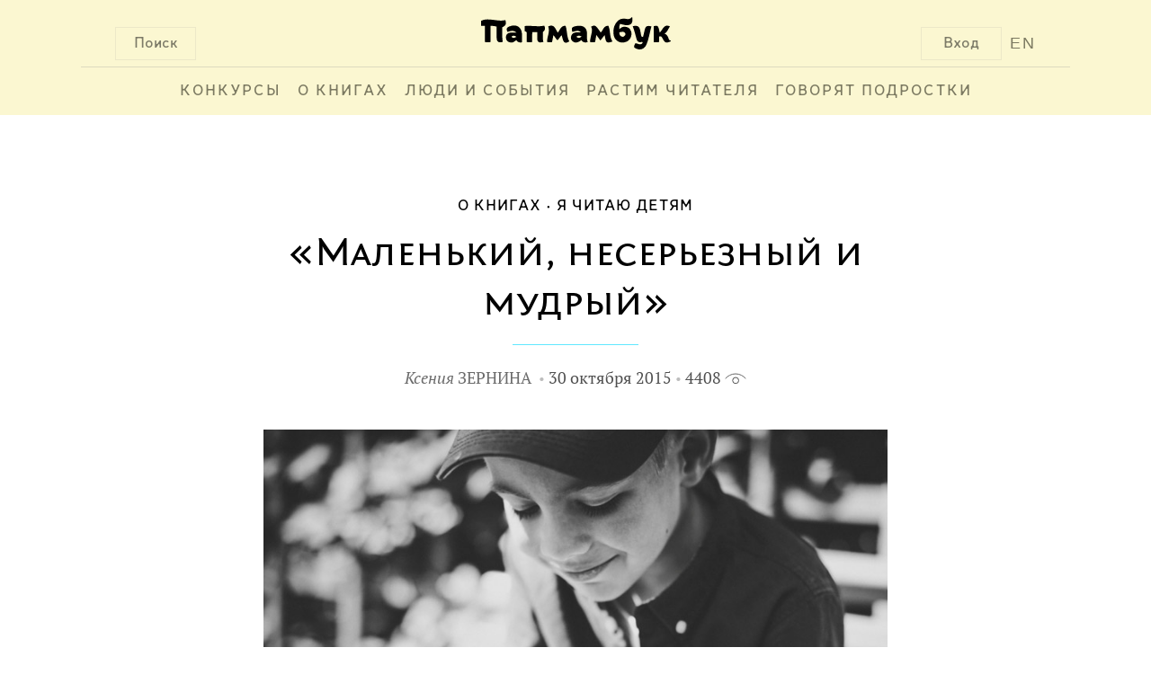

--- FILE ---
content_type: text/html; charset=UTF-8
request_url: http://www.papmambook.ru/articles/1810/
body_size: 9880
content:
<!DOCTYPE html>
<html lang="ru" xmlns:og="http://ogp.me/ns#">
<head>
    <meta charset="UTF-8">
    <meta name="viewport" content="width=device-width, initial-scale=1">
    <meta http-equiv="X-UA-Compatible" content="IE=edge,chrome=1"/>
    <meta name="csrf-param" content="_csrf">
    <meta name="csrf-token" content="xk7tni0MHuWQKHxOSmf0cBJ0xiAlG-f8cr-Jd-bB1oYu3ZasmRucFhJ_3EPWIlJSGUe4jc77LyWH6-lbZqkb1g==">
    <title>«Маленький, несерьезный и мудрый» | Папмамбук</title>
    <meta property="og:site_name" content="Папмамбук">
<meta property="og:url" content="http://www.papmambook.ru/articles/1810/">
<meta property="og:locale" content="ru">
<meta property="og:title" content="Папмамбук">
<meta property="og:type" content="article">
<meta property="og:description" content="Новая книга поэта и писателя Артура Гиваргизова, выпущенная издательством «Розовый жираф», называется «Морж, учитель и поэт». Главный герой книги – некий Михаил Михайлович, который в свои шестьдесят лет «вел себя как семилетний Миша. Не специально – так получалось». Мы читали первую повесть из этой книги с моим старшим сыном, первоклассником Федором, и вместе думали о том, что это значит – вести себя как семилетний.">
<meta property="og:image" content="/images/upl/pagephotos/pagephotos_1810_563346e66eac3ea8fa3d0557c509de52b5b78aeb0c0df.jpg">
<link href="/assets/d231958b/css/fotorama.css" rel="stylesheet">
<link href="/assets/d231958b/css/galerama.css" rel="stylesheet">
<link href="/assets/4cd372fa/css/voter.css" rel="stylesheet">
<link href="/assets/a5e4d27d/css/social.css" rel="stylesheet">
<link href="/css/site.css" rel="stylesheet">
<link href="/css/default.css" rel="stylesheet">
<link href="/css/libs.css" rel="stylesheet">
<link href="/assets/1a8bbc44/css/comment.css" rel="stylesheet">
<!--[if IE]>
<link href="/css/fix-ie.css" rel="stylesheet">
<![endif]-->
<!--[if IE 6]>
<link href="/css/fix-ie6.css" rel="stylesheet">
<![endif]-->
<!--[if IE 7]>
<link href="/css/fix-ie7.css" rel="stylesheet">
<![endif]-->
<!--[if IE 8]>
<link href="/css/fix-ie8.css" rel="stylesheet">
<![endif]-->
<link href="/css/bem/font-smooth-fix.css" rel="stylesheet">
<link href="/css/bem/common.css" rel="stylesheet">
<link href="/css/bem/fonts.css" rel="stylesheet">
<link href="/css/bem/papmambook.css" rel="stylesheet">
<link href="/css/bem/article.css" rel="stylesheet">
<link href="/css/bem/goods.css" rel="stylesheet">
<link href="/css/bem/section.css" rel="stylesheet">
<link href="/css/bem/catalog.css" rel="stylesheet">
<link href="/css/bem/book.css" rel="stylesheet">
<link href="/css/bem/section-content.css" rel="stylesheet">
<link href="/css/bem/tooltip-classic.css" rel="stylesheet">
<link href="/css/bem/tooltip-papmambook.css" rel="stylesheet">
<link href="/css/bem/form-elements.css" rel="stylesheet">
<link href="/css/contests/contest.css" rel="stylesheet">
<link href="/assets/5bddf804/css/menu.css" rel="stylesheet">
<link href="/assets/5bddf804/css/search.css" rel="stylesheet">
<link href="/assets/5bddf804/css/legacy/search.css" rel="stylesheet">
<link href="/assets/47597f1b/css/login_popup.css" rel="stylesheet">
<link href="/assets/4c3a2e18/css/subscribe.css" rel="stylesheet"></head>
<body>

    <div class="b-page-full">
        <div class="b-page-line">
            <div class="b-head">
                <div class="b-head-logo">
                    <div class="b-button b-control b-button__search b-button-m-left">Поиск</div>

                    <a class="en-version en-version-top" href="/sections/papmambook-in-english/">EN</a>

                                            <div class="b-button b-control b-button__login b-button-m-right js-button__login">Вход</div>
                                        <a href="/">
                        <div class="b-head-logo__img"></div>
                    </a>
                </div>
                <div class="b-head__underscore"></div>
                <div class="b-menu">
                    <ul class="b-menu-entry-list" id="js-menu-entry-list">
                        <li class="b-menu__entry__icon">
                            <a class="b-control b-menu__entry__icon__link" href="javascript:void(0);"
                               onclick="menuMediator.trigger('eventResponsiveMenuToggle', 400)">МЕНЮ</a>
                        </li>
                                                    <li class="b-control b-menu-entry b-menu-entry-m-uppercase b-menu__entry-m-border js-menu-entry-main">
                                <a class="b-menu-entry__link" href="/contests/">
                                    Конкурсы                                </a>
                            </li>
                                                    <li class="b-control b-menu-entry b-menu-entry-m-uppercase b-menu__entry-m-border js-menu-entry-main">
                                <a class="b-menu-entry__link" href="/categories/o_knigah/">
                                    О книгах                                </a>
                            </li>
                                                    <li class="b-control b-menu-entry b-menu-entry-m-uppercase b-menu__entry-m-border js-menu-entry-main">
                                <a class="b-menu-entry__link" href="/categories/lyudi-i-sobytiya/">
                                    Люди и события                                </a>
                            </li>
                                                    <li class="b-control b-menu-entry b-menu-entry-m-uppercase b-menu__entry-m-border js-menu-entry-main">
                                <a class="b-menu-entry__link" href="/categories/rastim-chitatelya/">
                                    Растим читателя                                </a>
                            </li>
                                                    <li class="b-control b-menu-entry b-menu-entry-m-uppercase b-menu__entry-m-border js-menu-entry-main">
                                <a class="b-menu-entry__link" href="/sections/govoryat_podrostki/">
                                    Говорят подростки                                </a>
                            </li>
                                                <li class="b-control b-menu-entry b-menu-entry-m-non-responsive b-menu-entry__link-m-dropdown-menu-toggle js-dropdown-menu-toggle">
                            <a class="b-menu-entry__link" href="#">&#8226;&#8226;&#8226;</a>
                            <div class="b-dropdown-menu-entry b-dropdown-menu-entry-m-profile-menu">
                                <div class="b-menu-triangle b-menu-triangle-m-right"></div>
                                <ul id="js-additional-menu-entry-list" class="b-menu-entry-list">
                                                                            <li class="b-dropdown-menu-entry-item js-menu-entry-additional">
                                            <a class="b-dropdown-menu-entry__link" href="/contests/">
                                                Конкурсы                                            </a>
                                        </li>
                                                                            <li class="b-dropdown-menu-entry-item js-menu-entry-additional">
                                            <a class="b-dropdown-menu-entry__link" href="/categories/o_knigah/">
                                                О книгах                                            </a>
                                        </li>
                                                                            <li class="b-dropdown-menu-entry-item js-menu-entry-additional">
                                            <a class="b-dropdown-menu-entry__link" href="/categories/lyudi-i-sobytiya/">
                                                Люди и события                                            </a>
                                        </li>
                                                                            <li class="b-dropdown-menu-entry-item js-menu-entry-additional">
                                            <a class="b-dropdown-menu-entry__link" href="/categories/rastim-chitatelya/">
                                                Растим читателя                                            </a>
                                        </li>
                                                                            <li class="b-dropdown-menu-entry-item js-menu-entry-additional">
                                            <a class="b-dropdown-menu-entry__link" href="/sections/govoryat_podrostki/">
                                                Говорят подростки                                            </a>
                                        </li>
                                                                    </ul>
                            </div>
                        </li>
                    </ul>

                                            <div class="b-button b-control b-user-info-panel-m-responsive js-button__login">Вход</div>
                    
                    <a class="b-user-info-panel-m-responsive b-menu-entry en-version" href="/sections/papmambook-in-english/">EN</a>

                    <div class="b-control b-menu-entry b-menu-entry-m-responsive">
                        <a class="b-menu-entry__link" href="javascript:void(0);"
                           onclick="menuMediator.trigger('eventResponsiveMenuToggle', 400)">
                            &#8593;</a>
                    </div>
                </div>
                <div class="b-head-m-red b-head-m-absolute">
                    <div class="b-head__search">
                        <div class="b-search-input">
                            <input type="text"
                                   class="b-search-input__text"
                                   placeholder="Поиск"
                                   onclick="autohelp_change(1, true)"
                                   onkeyup="if(event.keyCode == 38 || event.keyCode==40) autohelp_timeout(event.keyCode, 1); else execTimeout(autohelp_timeout, event.keyCode, 1);"
                                   id="search-top-big"
                                   maxlength="100"
                                   autocomplete="off">
                        </div>
                        <div class="b-search__buttons">
                            <div class="b-control b-button b-button-close b-button-m-search-text">
                                &#10006;&nbsp;ЗАКРЫТЬ
                            </div>
                            <div class="b-control b-button b-button-clear b-button-m-search-text">
                                ОЧИСТИТЬ ПОИСК
                            </div>
                        </div>
                    </div>
                </div>
                <div class="b-search-result" id="autohelp_rows">
                    <div class="search-top-big-close"></div>
                </div>
            </div>
            <div class="js-overlay"></div>
            <div id="autohelp_rows"></div>
        </div>
    </div>

<div class="md-overlay"></div>
<div id="js-login-popup" class="modal">
    <div class="modal-content">

        <div class="b-login-popup">
            <div class="x-icon x-icon-m-position b-control js-login-close"></div>

            <div class="b-action-panel b-action-panel-m-position">
                <div class="b-action-panel-e-action b-action-panel-e-action-m-position b-control js-login"
                     data-id="js-login-via-password-content">
                    вход в <br>папмамбук
                </div>
                <div class="b-action-panel-e-action b-action-panel-e-action-m-position b-control js-login"
                     data-id="js-regiser-via-email-content">
                    новый <br>аккаунт
                </div>
                <div class="b-action-panel-e-action b-action-panel-e-action-m-position b-control js-login"
                     data-id="js-login-via-social-content">
                    через <br>соцсети
                </div>
                <div class="b-action-panel-e-action b-action-panel-e-action-m-position b-control js-login"
                     data-id="js-login-via-labirint-content">
                    через <br><span class="b-labirint-logo-small"></span> лабиринт
                </div>
            </div>

            <div class="b-user-input b-user-input-m-position">

                <div id="js-login-via-password-content" class="b-action-panel-content b-login-form">

                    <form id="js-login-via-password-form" class="js-form" action="/registration/login-ajax/" method="post" data-hint="js-login-via-password-hint">
<input type="hidden" name="_csrf" value="xk7tni0MHuWQKHxOSmf0cBJ0xiAlG-f8cr-Jd-bB1oYu3ZasmRucFhJ_3EPWIlJSGUe4jc77LyWH6-lbZqkb1g==">
                    <div class="b-login-form-element b-login-form-element-m-position">
                        <label class="b-login-form-element-m-label" for="js-email">Ваша почта</label>
                        <span class="b-login-form-element-m-input">
                            

<input type="text" id="js-email" class="b-input-element" name="LoginForm[email]" aria-required="true">

<div class="help-block"></div>
                        </span>
                    </div>

                    <div class="b-login-form-element b-login-form-element-m-position">
                        <label class="b-login-form-element-m-label" for="js-password">Пароль</label>
                        <span class="b-login-form-element-m-input">
                            

<input type="password" id="js-password" class="b-input-element" name="LoginForm[password]" aria-required="true">

<div class="help-block"></div>
                        </span>
                    </div>

                    <div class="b-hint b-hint-m-position">
                        <span id="js-login-via-password-hint" class="b-hint-e-text js-hint"></span>
                    </div>

                    <div class="b-login-footer">
                        <div id="js-login-via-password-button"
                             class="js-login-button b-control b-login-button b-login-button-m-position"
                             data-form="js-login-via-password-form"
                        >
                            <span class="b-link-m-no-decoration b-reference-link">
                        <span class="b-login-button-e-text">Войти в Папмамбук</span></span>
                        </div>

                        <span class="b-footer-label b-control b-footer-label-m-position js-password-recovery-button">
                            напомнить пароль
                        </span>
                    </div>

                    </form>
                </div>

                <div id="js-regiser-via-email-content" class="b-action-panel-content b-new-account">

                    <form id="js-register-via-email-form" class="js-form" action="/registration/signup-ajax/" method="post">
<input type="hidden" name="_csrf" value="xk7tni0MHuWQKHxOSmf0cBJ0xiAlG-f8cr-Jd-bB1oYu3ZasmRucFhJ_3EPWIlJSGUe4jc77LyWH6-lbZqkb1g==">
                    <div class="b-login-form-element b-login-form-element-m-position">
                        <label class="b-login-form-element-m-label" for="js-new-email">Ваша почта</label>
                        <span class="b-login-form-element-m-input">
                            

<input type="text" id="js-new-email" class="b-input-element" name="SignupForm[email]" aria-required="true">

<div class="help-block"></div>
                        </span>
                    </div>

                    <div class="b-login-form-element b-login-form-element-m-position">
                        <label class="b-login-form-element-m-label" for="js-username">Ваше имя</label>
                        <span class="b-login-form-element-m-input">
                            

<input type="text" id="js-username" class="b-input-element" name="SignupForm[name]" aria-required="true">

<div class="help-block"></div>
                        </span>
                    </div>

                    <div class="b-hint b-hint-m-position">
                        <span id="js-register-via-email-hint" class="b-hint-e-text js-hint"></span>
                    </div>

                    <div class="b-login-footer">

                        <div id="js-regiser-via-email-button"
                             class="js-login-button b-control b-login-button b-login-button-m-position"
                             data-form="js-register-via-email-form"
                             data-hint="js-register-via-email-hint"
                        >
                        <span class="b-link-m-no-decoration b-reference-link">
                            <span class="b-login-button-e-text">Создать аккаунт</span>
                        </span>
                        </div>
                    </div>

                    </form>
                </div>

                <div id="js-login-via-social-content" class="b-action-panel-content">

                    <div class="b-user-input b-login-social b-login-social-m-position">

                        <a title="Вконтакте"
                           href="/auth/auth/?authclient=vkontakte">
                            <span class="b-social-entry b-social-entry-m-position b-control">
                                <span class="b-social-entry-e-icon b-social-entry-e-icon-m-vk"></span>
                                <span class="b-social-entry-e-text">
                                    <span class="b-social-entry-e-text-m-full">Вконтакте</span>
                                    <span class="b-social-entry-e-text-m-short">Вк</span>
                                </span>
                            </span>
                        </a>

                        <a title="Фейсбук"
                           href="/auth/auth/?authclient=facebook">
                        <span class="b-social-entry b-social-entry-m-position b-control">
                            <span class="b-social-entry-e-icon b-social-entry-e-icon-m-fb"></span>
                            <span class="b-social-entry-e-text">
                                <span class="b-social-entry-e-text-m-full">Фейсбук</span>
                                <span class="b-social-entry-e-text-m-short">Фб</span>
                            </span>
                        </span>
                        </a>

                        <a title="Одноклассники"
                           href="/auth/auth/?authclient=odnoklassniki">
                        <span class="b-social-entry b-social-entry-m-position b-control">
                            <span class="b-social-entry-e-icon b-social-entry-e-icon-m-ok"></span>
                            <span class="b-social-entry-e-text">
                                <span class="b-social-entry-e-text-m-full">Одноклассники</span>
                                <span class="b-social-entry-e-text-m-short">Ок</span>
                            </span>
                        </span>
                        </a>

                        <a title="Мейл.ру"
                           href="/auth/auth/?authclient=mailru">
                        <span class="b-social-entry b-social-entry-m-position b-control">
                            <span class="b-social-entry-e-icon b-social-entry-e-icon-m-mail"></span>
                            <span class="b-social-entry-e-text">
                                <span class="b-social-entry-e-text-m-full">Мейл.ру</span>
                                <span class="b-social-entry-e-text-m-short">Мейл</span>
                            </span>
                        </span>
                        </a>

                        <a title="Гугл Плюс"
                           href="/auth/auth/?authclient=google">
                        <span class="b-social-entry b-social-entry-m-position b-control">
                            <span class="b-social-entry-e-icon b-social-entry-e-icon-m-gplus"></span>
                            <span class="b-social-entry-e-text">
                                <span class="b-social-entry-e-text-m-full">Гугл Плюс</span>
                                <span class="b-social-entry-e-text-m-short">Гугл+</span>
                            </span>
                        </span>
                        </a>

                        <a title="Твиттер"
                           href="/auth/auth/?authclient=twitter">
                        <span class="b-social-entry b-social-entry-m-position b-control">
                            <span class="b-social-entry-e-icon b-social-entry-e-icon-m-twi"></span>
                            <span class="b-social-entry-e-text">
                                <span class="b-social-entry-e-text-m-full">Твиттер</span>
                                <span class="b-social-entry-e-text-m-short">Твиттер</span>
                            </span>
                        </span>
                        </a>

                        <a title="ЖЖ" href="">
                        <span class="b-social-entry b-social-entry-m-position b-control">
                            <span class="b-social-entry-e-icon b-social-entry-e-icon-m-lj"></span>
                            <span class="b-social-entry-e-text">
                                <span class="b-social-entry-e-text-m-full">ЖЖ</span>
                                <span class="b-social-entry-e-text-m-short">ЖЖ</span>
                            </span>
                        </span>
                        </a>

                        <a title="Яндекс"
                           href="/auth/auth/?authclient=yandex">
                        <span class="b-social-entry b-social-entry-m-position b-control">
                            <span class="b-social-entry-e-icon b-social-entry-e-icon-m-ya"></span>
                            <span class="b-social-entry-e-text">
                                <span class="b-social-entry-e-text-m-full">Яндекс.Паспорт</span>
                                <span class="b-social-entry-e-text-m-short">Яндекс</span>
                            </span>
                        </span>
                        </a>

                    </div>

                </div>

                <div id="js-login-via-labirint-content" class="b-action-panel-content b-login-labirint">

                    <form id="js-login-via-labirint-code-form" class="js-form" action="/registration/login-labirint-ajax/" method="post">
<input type="hidden" name="_csrf" value="xk7tni0MHuWQKHxOSmf0cBJ0xiAlG-f8cr-Jd-bB1oYu3ZasmRucFhJ_3EPWIlJSGUe4jc77LyWH6-lbZqkb1g==">
                    <div class="b-login-form-element b-login-form-element-m-position b-login-form-element-m-code">
                        <label class="b-login-form-element-m-label b-login-form-element-m-label-code" for="js-email">Ваш
                            код скидки в Лабиринт.ру</label>
                        <span class="b-login-form-element-m-input">
                            

<input type="text" id="js-code" class="b-input-element" name="LabirintCodeForm[code]" aria-required="true">

<div class="help-block"></div>
                        </span>
                    </div>

                    <!--                    <div class="b-hint b-hint-m-position">
                                            <span class="b-hint-e-text js-hint">
                                                <a href="https://www.labirint.ru/cabinet/">напомнить код</a>
                                            </span>
                                        </div>-->

                    <div id="js-login-via-labirint-code-hint" class="b-hint b-hint-m-position-code">
                        <span class="b-hint-e-text js-hint"></span>
                    </div>

                    <div class="b-login-footer">
                        <div id="js-login-via-password-button"
                             class="js-login-button b-control b-login-button b-login-button-m-position"
                             data-form="js-login-via-labirint-code-form"
                             data-hint="js-login-via-labirint-code-hint"
                        >
                            <span class="b-link-m-no-decoration b-reference-link">
                                <span class="b-login-button-e-text">Войти в Папмамбук</span>
                            </span>
                        </div>
                    </div>

                    </form>
                </div>
            </div>
        </div>
    </div>
</div>

<div class="b-article-layout-content">
    <div class="b-breadcrumbs">
        <ul class="b-breadcrumbs-list"><li class="b-breadcrumbs-e-item"><a href="/categories/luchshie-knigi/">О книгах</a></li><li class="b-breadcrumbs-e-item"><a href="/sections/ya_chitayu_detyam/">Я читаю детям</a></li></ul>    </div>

    <div class="b-article-content">
    <div class="b-article-header">
        <div class="b-article-header-title">
            «Маленький, несерьезный и мудрый»        </div>
    </div>
    <div class="b-underscore-m-small-blue b-underscore-m-top"></div>

    <div class="b-article-card-info b-article-card-info-m-margin">
        <span class="b-article-author b-article-card-info-m-dot">
            <a class="b-article-card-e-title-link " href="/catalog/persons/97/">
    <span class="b-article-author-e-firstname">Ксения</span>
    <span class="b-article-author-e-lastname">Зернина</span>
</a>
    </span>
<span class="b-article-card-info-m-dot ">
    30 октября 2015</span>
<span class="">
    4408    <span class="b-views-icon"></span>
</span>
    </div>
</div>

<div class="b-article-content">
            <div class="b-article-body">
            <div class="b-article-topic-picture">
                <img class="b-article-topic-picture-e-image" src="/images/upl/pagephotos/pagephotos_1810_563346e66eac3ea8fa3d0557c509de52b5b78aeb0c0df.jpg">
            </div>
        </div>
        <div
        class="b-article-content-center-column b-article-text b-regular-article-text b-article-text-e-column b-article-announcement">
        <p>Новая книга поэта и писателя Артура Гиваргизова, выпущенная издательством &laquo;Розовый жираф&raquo;, называется &laquo;Морж, учитель и поэт&raquo;. Главный герой книги &ndash; некий Михаил Михайлович, который в свои шестьдесят лет &laquo;вел себя как семилетний Миша. Не специально &ndash; так получалось&raquo;. Мы читали первую повесть из этой книги с моим старшим сыном, первоклассником Федором, и вместе думали о том, что это значит &ndash; вести себя как семилетний.</p>        <div class="b-content-break"></div>
    </div>
</div>


    <div class="galerama-conainer">
    <div class="galerama galerama_nojs galerama_withpreviews">
        <div class="galerama-block">
                                            <a class="galerama-item" href="/images/upl/pagephotos/pagephotos_1810_5630ac857da7e99d2c86bf6fdd647b1fddbbf1df72930.jpg" data-fit="contain"
                   data-title="Иллюстрация Сергея Калинина к книге Артура Гиваргизова «Морж, учитель и поэт»"></a>
                                            <a class="galerama-item" href="/images/upl/pagephotos/pagephotos_1810_5630ac7daec417386aad0843d271a0dab91691393cd37.jpg" data-fit="contain"
                   data-title="Иллюстрация Сергея Калинина к книге Артура Гиваргизова «Морж, учитель и поэт»"></a>
                                            <a class="galerama-item" href="/images/upl/pagephotos/pagephotos_1810_5630ac70c7460382ac0e239fd03d0d2379e8f16215580.jpg" data-fit="contain"
                   data-title="Иллюстрация Сергея Калинина к книге Артура Гиваргизова «Морж, учитель и поэт»"></a>
                                            <a class="galerama-item" href="/images/upl/pagephotos/pagephotos_1810_5630ac67806868a9af2ae968bc18e0c3580c61f017a65.jpg" data-fit="contain"
                   data-title="Иллюстрация Сергея Калинина к книге Артура Гиваргизова «Морж, учитель и поэт»"></a>
                                            <a class="galerama-item" href="/images/upl/pagephotos/pagephotos_1810_5630ac5f38696394130b2ad3d92d789427dd0360f7af6.jpg" data-fit="contain"
                   data-title="Иллюстрация Сергея Калинина к книге Артура Гиваргизова «Морж, учитель и поэт»"></a>
                                            <a class="galerama-item" href="/images/upl/pagephotos/pagephotos_1810_5630ac56c9404ef4baaec251fb637cc4e93053366e90b.jpg" data-fit="contain"
                   data-title="Иллюстрация Сергея Калинина к книге Артура Гиваргизова «Морж, учитель и поэт»"></a>
                    </div>
    </div>
</div>

<div class="b-article-content">
    <div class="b-article-body">
        <div class="b-article-content-side-column">
                                            <div class="b-goods-underscore b-underscore-m-big-gray b-underscore-m-position-top"></div>
                <div class="b-goods b-goods-m-height b-goods-left-column-element">
    <div class="b-goods-content">
        <a href="/catalog/goods/1180/">
            <div class="b-goods-header">
                <div class="b-goods-header-e-cover b-goods-body-m-position">
                                            <img data-src="/images/upl/goods/g1/1180/cover_mid.jpg"
                             src="/images/design/emptycover.png"
                             class="b-goods-header-e-cover-m-image">
                                    </div>
            </div>
            <div class="b-goods-body b-goods-m-height">
                <div class="b-goods-text-entry">
                    <div class="b-goods-body-e-title b-goods-body-m-position">
                        Морж, учитель и поэт. Маленькие повести для любителей больших путешествий&nbsp;&raquo;
                    </div>
                </div>
            </div>
            <div class="b-goods-footer b-goods-m-height">
                <div class="b-goods-text-entry">
                                                                                                <div class="b-goods-footer-e-caption b-goods-footer-e-caption-m-related-goods-font
                                        b-goods-body-m-position">
                                Артур Гиваргизов                            </div>
                                                                                                                                            
                                                                                                                                                                    <div class="b-goods-footer-e-caption b-goods-footer-e-caption-m-related-goods-font
                                        b-goods-body-m-position">
                                <span class="text-e-uppercase">
                                    художник                                </span>
                                &nbspСергей Калинин                            </div>
                                                                        
                                            <div class="b-goods-footer-e-caption b-goods-footer-e-caption-m-related-goods-font
                                    b-goods-body-m-position">
                            Издательство &laquo;Розовый жираф&raquo; 2015&nbsp;
                        </div>
                                    </div>
            </div>
        </a>
    </div>
    <div class="b-goods-additional-info b-goods-body-m-position">
        <div class="b-control b-like"
    >
    <span class="b-like-e-text">Хорошая книга!</span>
    <span id="like-count-1180-4" class="b-like-e-counter js-like-count">8</span>
</div>
    </div>
</div>
                <div class="b-goods-underscore b-underscore-m-big-gray"></div>
                    </div>

        <div class="b-article-content-center-column">
            <div class="b-article-text b-article-text-e-column">
                
                <p>Михаил Михайлович живет в дачном поселке Песочный на берегу Северного Ледовитого океана. Необычно? Пожалуй. Но когда-то он учился в Петербурге, и теперь отсюда, из нашего с Федором города, к нему в гости приезжает его сокурсник Игорь Семенович, чтобы полюбоваться северным сиянием и устроить шахматный турнир (Игорь Семенович &ndash; лучший шахматист Петербурга, а Михаил Михайлович &ndash; лучший шахматист Песочного).</p>
<p>Чем же наш герой занимается у себя на даче? Сидит у костра и верит, что от этого суровое полярное лето становится жарче (и в самом деле &ndash; в соседнем Каменеве минус два, а в Песочном ноль градусов). Собирает грибы с подзорной трубой (ведь под карликовыми деревьями растут карликовые грибы), выращивает яблоки в теплице, играет в шахматы с бабушкой Олей (за себя и за нее по очереди)&hellip; А что? Да вроде ничего особенного.</p>
<p>Почему же Михаил Михайлович &ndash; морж, учитель и поэт? Морж, потому что для закалки купается в Северном Ледовитом океане и однажды спас будто бы тонущего моржа &ndash; настоящего, без всякого переноса значения. Учитель, потому что перевоспитал местного разбойника Снегирева и приобщил его к прекрасному. Насчет поэта всё совсем просто &ndash; по ночам Михаил Михайлович смотрит на небо, курит трубку и сочиняет стихи.</p>
<p>А еще у шестидесятилетнего Миши живут морж, белый медведь и мамонт. Представьте себе: тому самому, &laquo;спасенному&raquo;, моржу &laquo;захотелось остаться с человеком, который ради него рисковал жизнью&raquo;. Белый медведь случайно сбежал в Песочный из Петербургского зоопарка. А мамонта Михаил Михайлович выкопал у себя на участке &ndash; тот ни с того ни с сего оттаял и ожил. Вот это уж слишком!</p>
<p><img title="Иллюстрация Сергея Калинина к книге Артура Гиваргизова &laquo;Морж учитель и поэт&raquo;" src="/images/upl/tinymce/articles_1810_5630a6cf9d5b182ad58866089f87c6944f304b36bc6d0.jpg" alt="Иллюстрация Сергея Калинина к книге Артура Гиваргизова &laquo;Морж учитель и поэт&raquo;" /></p>
<p>Многое в этой повести мой семилетний сын воспринимал с полным доверием и поэтому редко смеялся. Только подхихикивал и выразительно хмыкал. Дело в том, что при всей невероятности описанных в книге событий там есть своя внутренняя логика &ndash; и Федор это чувствовал. А тонкую авторскую иронию ему пока трудно уловить.</p>
<p>Любопытно, что книга находила продолжение в нашей жизни. Например, летом мы купались в так и не прогревшемся Финском заливе, и Федор всерьез рассуждал, моржи мы или нет. Родственники из деревни прислали нам банку крошечных соленых рыжиков &ndash; не с подзорной ли трубой их собирали? А недавно мы были в Петербургском зоопарке, и тамошний белый медведь выглядел так, как будто просился в Песочный&hellip;</p>
<p>Думаю, автор повести прекрасно продемонстрировал, как видит мир маленький ребенок. Он наводит в нем порядок. И для этого иногда устанавливает неожиданные взаимосвязи, делает странные выводы, а иногда нарочно приправляет свои впечатления фантазией &ndash; иначе скучно жить.</p>
<p>Соседи по дачному поселку пробовали как-то повлиять на Михаила Михайловича, но потом оставили его в покое. Они поняли: &laquo;маленький, несерьезный и мудрый &ndash; это одно и то же&raquo;. Федор со стеснением говорит, что он, хоть и маленький, но серьезный. И чуть-чуть &laquo;мудренький&raquo;&hellip;</p>
<p><em>Ксения Зернина</em></p>
<p><em><img title="2 Иллюстрация Сергея Калинина к книге Артура Гиваргизова &laquo;Морж учитель и поэт&raquo;" src="/images/upl/tinymce/articles_1810_5630a6ba7353476f29b6ab3c1e804cbef0461fb4af2bc.jpg" alt="2 Иллюстрация Сергея Калинина к книге Артура Гиваргизова &laquo;Морж учитель и поэт&raquo;" /><br /></em></p>            </div>

            <div class="b-article-text-e-column">
                                    <div class="b-person-card">
    <a class="b-link-m-no-decoration" href="/catalog/persons/97/">
        <div class="b-person-card-e-photo" style="background: url(/images/upl/persons/97/5fc8404fe4324745a4e7f3801de40685.jpg) no-repeat center;"></div>
        <div class="b-person-card-info">
            <div class="b-person-card-info-e-name">
                Ксения Зернина            </div>
            <div class="b-person-card-info-e-description">
                <p>Филолог, журналист, педагог</p>            </div>
        </div>
    </a>
</div>
                            </div>

            <div class="b-article-text-e-column">
                <div class="b-social-response">
                    <div class="b-control b-like b-like-m-position"
    >
    <span class="b-like-e-text">Понравилось!</span>
    <span id="like-count-1810-3" class="b-like-e-counter js-like-count">16</span>
</div>
<div class="b-like-e-social b-like-m-position">
    <script src="https://yastatic.net/es5-shims/0.0.2/es5-shims.min.js"></script>
<script type="text/javascript" src="//yastatic.net/es5-shims/0.0.2/es5-shims.min.js" charset="utf-8"></script>
<script type="text/javascript" src="//yastatic.net/share2/share.js" charset="utf-8"></script>
<div class="ya-share2" data-services="vkontakte,facebook,twitter" data-counter=""></div>
</div>
                </div>
            </div>
        </div>

        <div class="b-article-content-side-column">
        </div>
    </div>
</div>
<div id="comments" class="b-article-comments">
    <div class="b-comment-container">
    <div class="b-comment-container-header">
        Дискуссия
    </div>
    <div class="b-comment-container-list">
                    <span class="b-comment-info">
                Дискуссия еще не начата. Вы можете стать первым.
            </span>
                
                <div class="b-comment-container-footer">
            <div class="b-control b-link-m-red b-comment-button-reply b-comment-button-reply-m-position
                js-button__login">
                Вставить реплику
            </div>
        </div>
    </div>
</div>
</div>

    <div class="subscribe_block on_fullscreen">
    <div class="subscribe_text">
        <div class="main_text">Все главное на Папмамбуке</div>
        <div class="desc_text">Подпишитесь на материалы «Папмамбука» – и каждую неделю вы будете узнавать интересное
            о книгах, их создателях и читающих детях.
        </div>
    </div>
    <div class="subscribe_form">
        <form id="js-subscribe-via-email-form" class="js-form-subscribe" action="/subscribe/subscribe-ajax/" method="post" data-hint="js-subscribe-via-email-hint">
<input type="hidden" name="_csrf" value="xk7tni0MHuWQKHxOSmf0cBJ0xiAlG-f8cr-Jd-bB1oYu3ZasmRucFhJ_3EPWIlJSGUe4jc77LyWH6-lbZqkb1g==">
        <span class="b-login-form-element-m-input">
            <div class="form-group field-js-subscribe-email required">
<input type="text" id="js-subscribe-email" class="b-input-element" name="SubscribeForm[email]" placeholder="Ваша почта" aria-required="true">
</div>        </span>

        <div class="b-hint">
            <span id="js-subscribe-via-email-hint" class="b-hint-e-text js-hint js-hint-subscribe"></span>
        </div>

        <div id="js-subscribe-via-email-button"
             class="js-login-button b-control b-login-button"
             data-form="js-subscribe-via-email-form"
        >
                            <span class="b-link-m-no-decoration b-reference-link">
                        <span class="b-login-button-e-text">Подписаться</span></span>
        </div>
        </form>    </div>
</div>
    <div class="b-footer">
        <div id="bottom" style="clear: both">
    <div id="bottom-logo">
        <img src="/images/design/logo-bottom.png" alt="Папмамбук"/>
    </div>
    <div class="bottom-copyright">
        &copy; 2026 «Папмамбук» - Интернет-журнал<br/>
        для тех, кто читает детям..
    </div>
    <div class="bottom-copyright">
        Все права защищены.<br/>
        Перепечатка материалов разрешается<br/>
        только с ссылкой на сайт «Папмамбук».
    </div>
</div>    </div>
</div>
<div class="cleaner"></div>
<script src="/js/metrics/metrics.js"></script>
<script src="/assets/c898639b/jquery.js"></script>
<script src="/assets/d231958b/js/fotorama.js"></script>
<script src="/assets/d231958b/js/galerama.js"></script>
<script src="/assets/4cd372fa/js/voter.js"></script>
<script src="/assets/1e5e93ae/yii.js"></script>
<script src="/js/carousel/jquery.carusel.js"></script>
<script src="/assets/1a8bbc44/js/comment.js"></script>
<script src="/js/new_js.js"></script>
<script src="/js/bem/common.js"></script>
<script src="/js/bem/book.js"></script>
<script src="/js/bem/tooltip.js"></script>
<script src="/assets/5bddf804/js/menu.js"></script>
<script src="/assets/5bddf804/js/legacy/search.js"></script>
<script src="/assets/47597f1b/js/login_popup.js"></script>
<script src="/assets/1e5e93ae/yii.validation.js"></script>
<script src="/assets/1e5e93ae/yii.activeForm.js"></script>
<script src="/assets/4c3a2e18/js/subscribe.js"></script>
<script type="text/javascript">jQuery(document).ready(function () {
jQuery('#js-login-via-password-form').yiiActiveForm([{"id":"loginform-email","name":"email","container":".field-js-email","input":"#js-email","enableAjaxValidation":true,"validateOnChange":false,"validate":function (attribute, value, messages, deferred, $form) {yii.validation.required(value, messages, {"message":"Необходимо заполнить «Ваша почта»."});yii.validation.email(value, messages, {"pattern":/^[a-zA-Z0-9!#$%&'*+\/=?^_`{|}~-]+(?:\.[a-zA-Z0-9!#$%&'*+\/=?^_`{|}~-]+)*@(?:[a-zA-Z0-9](?:[a-zA-Z0-9-]*[a-zA-Z0-9])?\.)+[a-zA-Z0-9](?:[a-zA-Z0-9-]*[a-zA-Z0-9])?$/,"fullPattern":/^[^@]*<[a-zA-Z0-9!#$%&'*+\/=?^_`{|}~-]+(?:\.[a-zA-Z0-9!#$%&'*+\/=?^_`{|}~-]+)*@(?:[a-zA-Z0-9](?:[a-zA-Z0-9-]*[a-zA-Z0-9])?\.)+[a-zA-Z0-9](?:[a-zA-Z0-9-]*[a-zA-Z0-9])?>$/,"allowName":false,"message":"Значение «Ваша почта» не является правильным email адресом.","enableIDN":false,"skipOnEmpty":1});}},{"id":"loginform-password","name":"password","container":".field-js-password","input":"#js-password","enableAjaxValidation":true,"validateOnChange":false,"validate":function (attribute, value, messages, deferred, $form) {yii.validation.required(value, messages, {"message":"Необходимо заполнить «Пароль»."});}}], {"validationUrl":"\/auth\/validate-login-ajax\/"});
jQuery('#js-register-via-email-form').yiiActiveForm([{"id":"signupform-email","name":"email","container":".field-js-new-email","input":"#js-new-email","enableAjaxValidation":true,"validate":function (attribute, value, messages, deferred, $form) {value = yii.validation.trim($form, attribute, []);yii.validation.required(value, messages, {"message":"Необходимо заполнить «Ваша почта»."});yii.validation.email(value, messages, {"pattern":/^[a-zA-Z0-9!#$%&'*+\/=?^_`{|}~-]+(?:\.[a-zA-Z0-9!#$%&'*+\/=?^_`{|}~-]+)*@(?:[a-zA-Z0-9](?:[a-zA-Z0-9-]*[a-zA-Z0-9])?\.)+[a-zA-Z0-9](?:[a-zA-Z0-9-]*[a-zA-Z0-9])?$/,"fullPattern":/^[^@]*<[a-zA-Z0-9!#$%&'*+\/=?^_`{|}~-]+(?:\.[a-zA-Z0-9!#$%&'*+\/=?^_`{|}~-]+)*@(?:[a-zA-Z0-9](?:[a-zA-Z0-9-]*[a-zA-Z0-9])?\.)+[a-zA-Z0-9](?:[a-zA-Z0-9-]*[a-zA-Z0-9])?>$/,"allowName":false,"message":"Значение «Ваша почта» не является правильным email адресом.","enableIDN":false,"skipOnEmpty":1});yii.validation.string(value, messages, {"message":"Значение «Ваша почта» должно быть строкой.","max":50,"tooLong":"Значение «Ваша почта» должно содержать максимум 50 символов.","skipOnEmpty":1});}},{"id":"signupform-name","name":"name","container":".field-js-username","input":"#js-username","enableAjaxValidation":true,"validate":function (attribute, value, messages, deferred, $form) {value = yii.validation.trim($form, attribute, []);yii.validation.required(value, messages, {"message":"Необходимо заполнить «Имя на сайте»."});yii.validation.string(value, messages, {"message":"Значение «Имя на сайте» должно быть строкой.","min":2,"tooShort":"Значение «Имя на сайте» должно содержать минимум 2 символа.","max":50,"tooLong":"Значение «Имя на сайте» должно содержать максимум 50 символов.","skipOnEmpty":1});yii.validation.regularExpression(value, messages, {"pattern":/^[А-Яа-я][А-Яа-я0-9]/i,"not":false,"message":"Мы хотели бы общаться на русском языке","skipOnEmpty":1});}}], {"validationUrl":"\/auth\/validate-signup-ajax\/"});
jQuery('#js-login-via-labirint-code-form').yiiActiveForm([{"id":"labirintcodeform-code","name":"code","container":".field-js-code","input":"#js-code","validateOnChange":false,"validateOnBlur":false,"validate":function (attribute, value, messages, deferred, $form) {yii.validation.required(value, messages, {"message":"Необходимо заполнить «Ваш код скидки»."});}}], []);
jQuery('#js-subscribe-via-email-form').yiiActiveForm([{"id":"subscribeform-email","name":"email","container":".field-js-subscribe-email","input":"#js-subscribe-email","enableAjaxValidation":true,"validateOnChange":false,"validate":function (attribute, value, messages, deferred, $form) {value = yii.validation.trim($form, attribute, []);yii.validation.required(value, messages, {"message":"Необходимо заполнить «Ваша почта»."});yii.validation.email(value, messages, {"pattern":/^[a-zA-Z0-9!#$%&'*+\/=?^_`{|}~-]+(?:\.[a-zA-Z0-9!#$%&'*+\/=?^_`{|}~-]+)*@(?:[a-zA-Z0-9](?:[a-zA-Z0-9-]*[a-zA-Z0-9])?\.)+[a-zA-Z0-9](?:[a-zA-Z0-9-]*[a-zA-Z0-9])?$/,"fullPattern":/^[^@]*<[a-zA-Z0-9!#$%&'*+\/=?^_`{|}~-]+(?:\.[a-zA-Z0-9!#$%&'*+\/=?^_`{|}~-]+)*@(?:[a-zA-Z0-9](?:[a-zA-Z0-9-]*[a-zA-Z0-9])?\.)+[a-zA-Z0-9](?:[a-zA-Z0-9-]*[a-zA-Z0-9])?>$/,"allowName":false,"message":"Кажется, это не почта","enableIDN":false,"skipOnEmpty":1});yii.validation.string(value, messages, {"message":"Значение «Ваша почта» должно быть строкой.","max":100,"tooLong":"Значение «Ваша почта» должно содержать максимум 100 символов.","skipOnEmpty":1});}}], {"validationUrl":"\/subscribe\/validate-email-ajax\/"});
});</script><noscript>
    <div><img src="https://mc.yandex.ru/watch/38930265" style="position:absolute; left:-9999px;" alt=""/></div>
</noscript>
</body>
</html>


--- FILE ---
content_type: text/css
request_url: http://www.papmambook.ru/css/bem/goods.css
body_size: 957
content:
.b-goods-m-inline-top {
    display: inline-block;
    vertical-align: top;
}

.b-goods-container {
    width: 100%;
}

.b-goods-underscore {
    display: none;
}

.b-goods-container-element {
    /*float: left;*/
}
.b-goods-left-column-element {
    float: right;
}

.b-goods {
    width: 230px;
    display: inline-block;
    vertical-align: top;
    padding-left: 12px;
}

.b-goods-content a {
    text-decoration: none;
}

.b-goods-additional-info {
    margin: 15px auto;
}

.b-goods-m-type-horizontal {
    width: 745px;
    max-height: 220px;
    margin-top: 35px;
}

.b-goods-header {
    height: 187px;
    margin-bottom: 20px;
}
    .b-goods-header-e-cover {
        position: relative;
        width: 121px;
        height: 187px;
    }

    .b-goods-header-e-cover-m-image {
        max-height: 267px;
        height: auto;
        position: absolute;
        left: 0;
        bottom: 0;
        margin: auto 0;
    }

    .b-goods-header-e-cover-m-collector-layout-image {
        top: 0;
    }

.b-goods-container-row {
    overflow: hidden;
    text-align: center;
    margin: auto;
}

.b-goods-container-row-m-search {
}

.b-goods-body {
}
    .b-goods-body-e-title {
        font-family: LetoTextSansDefect;
        font-size: 20px;
        color: #000000;
        line-height: 26px;
        position: relative;
        display: inline-block;
        padding-right: 12px;
        width: auto;
    }

    .b-goods-body-m-position {
    }

    .b-goods-body-e-title:before {
        position: absolute;
        left: -12px;
        content:"\00ab";
    }
    .b-goods-body-e-title-m-type-horizontal {
        width: 100%;
    }
        .b-goods-body-e-title-m-type-horizontal:before {
            position: absolute;
            left: -12px;
            content:"\00ab";
        }
/*        .b-goods-body-e-title-m-type-horizontal:after {
            position: absolute;
            content: "\00a0\00bb";
        }*/

.b-goods-footer {
    height: 30px;
    margin-top: 10px;
}
    .b-goods-footer-e-caption {
        font-family: PTSerif-Regular;
        opacity: 0.5;
        font-size: 17px;
        color: #000000;
        line-height: 26px;
        overflow: hidden;
    }
    .b-goods-footer-e-caption-m-related-goods-font {
        font-size: 15px;
        color: #000000;
        line-height: 26px;
    }
    .b-goods-e-author-type-horizontal {
        width: 100%;
        font-family: PTSerif-Regular;
        opacity: 0.5;
        font-size: 17px;
        color: #000000;
        line-height: 30px;
        height: 40px;
        overflow: hidden;
    }

.b-goods-left-column {
    float: left;
    position: relative;
    width: 133px;
}

    .b-goods-left-column-e-cover {
        position: relative;
        width: 133px;
        height: 210px;
        float: left;
    }

.b-goods-middle-column {
    width: 45px;
    height: 220px;
    float: left;
}

.b-goods-right-column {
    width: 561px;
    height: 100%;
    float: left;
    position: relative;
}

.b-goods-body-e-title-m-type-horizontal {
    width: 100%;
    line-height: 30px;
}

.b-goods-header-e-cover-m-image-type-horizontal {
    position: absolute;
    top: 0;
    bottom: 0;
    left: 0;
    right: 0;
    max-height: 220px;
    width: 100%;
    margin: auto 0;
}

.b-goods-body-e-announcement {
    font-family: PTSerif-Regular;
    font-size: 17px;
    color: #000000;
    line-height: 26px;
    max-height: 127px;
    overflow: hidden;
}

.b-goods-m-height {
    height: auto;
}

.b-goods-text-entry {
    position: relative;
}

@media screen and (max-width: 1000px) {
    .b-goods-left-column-element {
        float: left;
    }

    .b-goods-underscore {
        display: block;
    }

    .b-goods-body-e-title {
        font-family: LetoTextSansDefect;
        font-size: 19px;
        color: #000000;
        line-height: 22px;
    }

    .b-goods-footer-e-caption {
        font-size: 15px;
    }

}



--- FILE ---
content_type: text/css
request_url: http://www.papmambook.ru/css/bem/book.css
body_size: 1723
content:
.b-book-container {
    overflow: hidden;
    margin-bottom: 250px;
}

.b-book-gallery-container {
    margin-top: -250px;
}

.b-book {
    width: 90%;
    overflow: hidden;
    margin: auto;
}

    .b-book-e-social-buttons {
        width: 100%;
        text-align: center;
        margin-bottom: 40px;
    }

    .b-book-m-padding {
        padding-left: 2%;
        padding-right: 4%;
    }

.b-book-cover {
    float: right;
    min-width: 30%;
}

    .b-book-cover-e-image {
        max-height: 546px;
        width: 100%;
        /*margin: auto;*/
    }

    .b-book-cover-m-position {
        text-align: center;
        margin-top: 30px;
    }

.b-book-data {
    /*width: 816px;*/
    width: 60%;
    min-height: 546px;
    float: left;
}

    .b-book-data-header-m-position {
        margin-top: 20px;
    }

    .b-book-data-body {
        min-height: 360px;
    }

        .b-book-annotation {
            font-family: PTSerif-Regular;
            font-size: 19px;
            color: #323232;
            letter-spacing: 0;
            line-height: 30px;

            height: 280px;
            overflow: hidden;
        }

        .b-book-annotation-expand-button {
            opacity: 0.4;
            font-family: LetoTextSansDefect;
            font-size: 18px;
            color: #000000;
            letter-spacing: 1px;
            line-height: 53px;

            height: 75px;
            display: inline-block;
        }

    .b-book-data-footer {
        min-height: 110px;
    }

.b-book-tags {
    width: 100%;
    text-align: center;
    overflow: hidden;
}


.b-book-like-button {
    width: 275px;
    height: 60px;
    border: 1px solid #06B9D7;
    overflow: hidden;
    white-space: nowrap;
    text-align: center;
    letter-spacing: 0;
    display: inline-block;
}

    .b-book-like-button-e-text {
        color: #06B9D7;
        font-family: LetoTextSansDefect;
        font-size: 28px;
        line-height: 60px;
        padding: 5px;
    }

    .b-book-like-button-e-count {
        color: #7ae8ff;
        font-family: LetoTextSansDefect;
        font-size: 24px;
        line-height: 38px;
        padding: 5px;
    }

.b-book-labirint-button {
    height: 60px;
    border: 1px solid #FF3000;
    overflow: hidden;
    white-space: nowrap;
    text-align: center;
    letter-spacing: 0;
    display: inline-block;
    padding-left: 20px;
    padding-right: 12px;
    margin-top: 10px;
}

    .b-like-m-right-position {
        margin-right: 30px;
    }
    .b-book-labirint-button-m-position {
        margin-left: 30px;
    }

    .b-book-labirint-button-e-text {
        color: #FF3000;
        line-height: 31px;
        font-family: LetoTextSansDefect;
        font-size: 28px;
        padding: 5px;
    }

    .b-book-labirint-button-e-count {
        color: #FF3000;
        font-family: LetoTextSansDefect;
        font-size: 24px;
        line-height: 60px;
        padding: 5px;
    }

.b-caption-row {
    text-align: center;
    line-height: 80px;
}

.b-caption {
    display: inline-block;
    height: 80px;
}
    .b-caption-e-content {
        font-family: LetoTextSansDefect;
        font-size: 18px;
        color: #000000;
        letter-spacing: 1px;
        line-height: 35px;

        display: inline-block;
        border-bottom: 1px solid #61e8ff;
    }

.b-reference {
    max-width: 780px;
    text-align: center;
    margin: auto;
}
    .b-reference-item-m-position {
        margin-bottom: 35px;
    }
    .b-reference-item-title {
        font-family: LetoTextSansDefect;
        font-size: 25px;
        color: #000000;
        line-height: 32px;
    }

    .b-reference-item-info {
        font-family: PTSerif-Regular;
        text-align: center;
        opacity: 0.69;
        font-size: 18px;
        color: #000;
        line-height: 53px;
    }

.b-reference-item-e-date:not(:first-child):before {
    font-family: PTSerif-Regular;
    content: "\00a0\2022";
    font-size: 15px;
    color: #9f9f9f;
}

.b-summary {
    max-width: 1200px;
    overflow: hidden;
    margin: auto;
    text-align: center;
    display: table;
}

    .b-summary-row {
        min-height: 130px;
        padding-left: 35px;
        padding-right: 35px;
        overflow: hidden;
    }

    .b-summary-item {
        float: left;
        padding-right: 20px;
        max-width: 235px;
    }
    .b-summary-item-m-vertical-ident {
        margin-top: 20px
    }

        .b-summary-head {
            font-family: PTSerif-Regular;
            text-transform: capitalize;
            opacity: 0.5;
            font-size: 17px;
            color: #000000;
            line-height: 26px;
        }

        .b-summary-content {
            font-family: LetoTextSansDefect;
            font-size: 20px;
            color: #000000;
            line-height: 26px;
        }

.b-author-second-name {
    text-transform: uppercase;
    letter-spacing: 1.8px;
}

.b-similar-books {
    width: 100%;
    overflow: hidden;
    margin: auto;
    float: left;
    text-align: center;
    display: block;
}

.b-reference-link {
    color: #000;
    text-decoration: none;
    display: block;
}
.b-reference-link:hover {
    text-decoration: none;
}

#b-pagination-book-reference-ajax-button {
    display: block;
    font-family: LetoTextSansDefect;
    font-size: 20px;
    color: #000000;
    line-height: 55px;
    width: 160px;
    height: 55px;
}

.b-book-tag-button {
    font-family: LetoTextSansDefect;
    display: inline-block;
    vertical-align: middle;
    box-sizing: border-box;
    outline: 0;
    text-align: center;
    margin: auto;
    background: transparent;
    border: 1px solid #a9a9a9;
    padding-left: 20px;
    padding-right: 20px;
    font-size: 20px;
    color: #000000;
    line-height: 50px;
    height: 55px;
    overflow: hidden;
}

.b-book-tag-button-m-position {
    margin: 5px 10px;
}

#b-pagination__reference-link {
    line-height: 20px;
}

.b-book-m-align {
    display: inline-block;
    text-align: left;
}

.b-book-announcement-e-title-m-top {
    padding-top: 10px;
}

.b-book-announcement-e-underscore {
    width: 50%;
    margin: auto;
    margin-bottom: 20px;
    margin-top: 70px;
    border-bottom: 1px solid #ebebeb;
}

.b-book-cover-m-left {
    display: none;
}

.b-book-cover-m-right {
    display: block;
}

@media screen and (max-width: 1000px) {
    .b-book-cover-m-left {
        display: block;
    }

    .b-book-cover-m-right {
        display: none;
    }

    .b-caption {
        display: block;
        text-align: center;
    }

    .b-summary {
        display: block;
    }

    .b-summary-item {
        float: none;
        margin: auto;
        margin-bottom: 20px;
    }

    .b-book-m-align {
        float: none;
        margin: auto;
    }

    .b-book-announcement-e-underscore {
        margin-top: 20px;
    }

    .b-book-cover {
        float: none;
        margin: auto;
        width: 100%;
        max-width: 320px;
    }

    .b-book-cover-e-image {
        margin: auto;
    }

    .b-book-data {
        float: none;
        width: auto;
        min-height: 0;
    }

    .b-reference-item-info {
        line-height: 33px;
        margin-top: 20px;
    }

    .b-book-container {
        margin-bottom: 50px;
        padding-left: 20px;
        padding-right: 20px;
        overflow: hidden;
    }

    /*
    .b-book-annotation {
        height: 40px;
    }

    .b-book-data-body {
        min-height: 40px;
        height: 40px;
    }
    */
    .b-book-m-padding {
        padding: 0;
    }

    .b-like-m-right-position {
        margin: 0;
    }

    .b-book-e-social-buttons {
        margin-bottom: 0;
    }

    .b-book-like-button-e-text {
        font-size: 24px;
    }

    .b-book-labirint-button-e-text {
        font-size: 20px;
    }

    .b-book-labirint-button {
        max-width: 250px;
        /*width: 100%;*/

        display: block;
        padding-left: 5px;
        padding-right: 10px;
    }

    .b-book-like-button {
        max-width: 250px;
        width: 100%;
    }

    .b-book-labirint-button-e-count {
        padding: 0;
    }

    .b-book-cover-m-position {
        text-align: center;
        margin-top: 30px;
    }

    .b-book-gallery-container {
        margin-top: -50px;
    }

}

--- FILE ---
content_type: text/css
request_url: http://www.papmambook.ru/assets/5bddf804/css/legacy/search.css
body_size: 1138
content:
.search-form-small {
    z-index: 7;
    position: relative;
}

.search-top-submit {
    background: url("/images/design/new/new-pm-sprite.png") no-repeat scroll;
    filter: progid:DXImageTransform.Microsoft.gradient(
            startColorstr=#00FFFFFF, endColorstr=#00FFFFFF
    );
    background-position: -21px 0;
    border: medium none;
    cursor: pointer;
    font-size: 0;
    height: 19px;
    width: 20px;
    position: absolute;
    right: 10px;
    margin-top: 18px;
}
.search-top-submit.search-top-disabled {
    background-position: 0 0;
}
.search-top-small-wrapper {
    border: none;
    border-bottom: 1px solid #d8d8d0;
    height: 52px;
    padding: 0 41px 0 26px;
}

.search-top-input-small {
    border: 0 none;
    background: none;
    color: #a6a6a6;
    font: 15px/24px Roboto-Regular, "PT Sans",Helvetica,sans-serif;
//text-shadow: 1px 0px 0px rgba(203, 203, 198, 0.3), -1px 0px 0px rgba(203, 203, 198, 0.3);
    height: 24px;
    margin-top: 14px;
    outline: 0 none;
    width: 100%;
}
.search-top-big-wrapper {
    border: 0 none;
    white-space: nowrap;
    height: 41px;
    margin: 25px 0 25px 25px;
    font: 35px/21px Roboto-Regular, "PT Sans",Helvetica,sans-serif;
//text-shadow: 1px 0px 0px rgba(255, 255, 255, 0.3), -1px 0px 0px rgba(255, 255, 255, 0.3);
    width: auto;
    word-spacing: -1em;
}
.search-top-big-close {
    display: inline-block;
    vertical-align: middle;
    background: url("/images/design/new/new-pm-sprite.png") no-repeat scroll;
    background-position: -45px 0;
    width: 33px;
    height: 33px;
    margin-left: 25px;
    margin-bottom: 8px;
    cursor: pointer;
    opacity: 0.5;
}
.search-top-input-big {
    border: 0 none;
    border-right: 1px solid rgba(255, 255, 255, 0.4);
    background: none;
    color: #fff;
    font: 35px/41px Roboto-Regular, "PT Sans",Helvetica,sans-serif;
//text-shadow: 1px 0px 0px rgba(255, 255, 255, 0.3), -1px 0px 0px rgba(255, 255, 255, 0.3);
    outline: 0 none;
    height: 41px;
    width: 85.7%;
    word-spacing: normal;
    word-spacing: normal;
}
.before-big-search-line {
    color: #fff;
    opacity: 0;
}
.big-search-disabled .search-top-input-big {
    opacity: 0.5;
}
.big-search-disabled .before-big-search-line {
    opacity: 1;
}
#big-search-block {
    position: absolute;
    left:0;
    width: 100%;
    min-width: 1024px;
    top:-182px;
    height: 91px;
    background: #ed5937;
    z-index: 11;
}
#autohelp_rows {
    width: 100%;
    background: #fff;
    opacity: 0;
    display: none;
}
#autohelp_rows > .search-block:last-child {
    padding-bottom: 30px;
}
.search-found-nothing {
    padding-left: 34px;
    height: 93px;
    font: 17px/92px Roboto-Regular, "PT Sans",Tahoma,sans-serif;
//text-shadow: 1px 0 0 rgba(186, 186, 186, 0.5), -1px 0 0 rgba(186, 186, 186, 0.5);
    color: #6e6e6e;
}
.search-rublic:first-child {
    padding-top: 13px;
}
.search-rublic:last-child {
    padding-top: 16px;
}

.search-rublic {
    overflow: hidden;
    padding-top: 38px;
}
.search-block {
    overflow: hidden;
    padding: 34px 30px 0;
    position: relative;
    white-space: nowrap;
}
.search-block div.jcarousel > ul {
    word-spacing: -0.5em;
}
.search-rubric-name {
    float:left;
    vertical-align: top;
    font: 16px Roboto-Bold,"PT Sans",Helvetica,sans-serif;
    color: #6e6e6e;
//text-shadow: 1px 0px 0px rgba(110, 110, 110, 0.15), -1px 0px 0px rgba(110, 110, 110, 0.15);
    width: 230px;
}
.search-rubric-articles, .search-rubric-more {
    margin-left:245px;
    line-height: 32px !important;
    margin-top: -4px;
}
.search-rubric-more a {
    border-bottom: 1px solid #aaa;
}


--- FILE ---
content_type: application/javascript
request_url: http://www.papmambook.ru/js/carousel/jquery.carusel.js
body_size: 1578
content:
(function ($) {
    var params = {
        items: null,
        item: null,
        leftbtn: null,
        righttbtn: null,
        eqbtns: null,
        auto: true,
        round: false,
        movetime: 500,
        freezetime: 5000,
        itemwidth: null
    };

    var methods = {

        init: function (options) {
            var settings = $.extend(true, {}, params, options);

            return this.each(function () {

                var el = $(this), interval, items = settings.item ? $(settings.item) : el.find(".carusel-item");

                if (items.length >= 2) {

                    el.data("caruselsettings", settings);
                    el.data("caruselparams", {interval: null, current: 0});

                    var leftbtn = settings.leftbtn ? $(settings.leftbtn) : el.find(".carusel-left-btn");
                    leftbtn.bind("click", function () {
                        el.carusel("moveleft");
                        return false;
                    });

                    var rightbtn = settings.rightbtn ? $(settings.rightbtn) : el.find(".carusel-right-btn");
                    rightbtn.bind("click", function () {
                        el.carusel("moveright");
                        return false;
                    });

                    var eqbtns = settings.eqbtns ? $(settings.eqbtns) : el.find(".carusel-eq-btn");
                    eqbtns.each(function (i) {
                        $(this).bind("click", function () {
                            el.carusel("go", i);
                            return false;
                        });
                    }).filter(":eq(0)").addClass("eq-btn-active");

                    items.filter(":not(:eq(0))").addClass("carusel-hidden");

                    $(window).bind("resize", function () {
                        el.carusel("resize");
                    });

                    el.carusel("resize");

                    if (settings.auto) {
                        el.carusel("start");
                    }
                }
            });
        },

        resize: function () {
            var el = $(this);
            var settings = el.data("caruselsettings");
            //@todo: on resize bug
            //if (!settings.itemwidth) {
            settings.itemwidth = el.find(".carusel-items-outer").width();
            var items = settings.items ? $(settings.item) : el.find(".carusel-item");
            items.each(function () {
                $(this).width(settings.itemwidth);
            });
            //}
        },

        start: function () {
            var el = $(this);
            var params = el.data("caruselparams");
            var settings = el.data("caruselsettings");

            if (!params.interval) {
                params.interval = setInterval(function () {
                    el.carusel("moveright");
                }, settings.freezetime);
            }
        },

        stop: function () {
            var el = $(this);
            var params = el.data("caruselparams");

            if (params.interval) {
                clearInterval(params.interval);
            }
        },

        go: function (number) {
            var el = $(this);
            var params = el.data("caruselparams");
            var settings = el.data("caruselsettings");

            var cont = settings.items ? $(settings.items) : el.find(".carusel-items");
            var items = settings.items ? $(settings.item) : el.find(".carusel-item");

            var eqbtns = settings.eqbtns ? $(settings.eqbtns) : el.find(".carusel-eq-btn");
            eqbtns.removeClass("eq-btn-active").filter(":eq(" + number + ")").addClass("eq-btn-active");

            items.removeClass("carusel-hidden");

            var dif = number - params.current;
            if (params.current < number) {
                if (settings.round) {
                    cont.stop(false, true).animate({left: -1 * dif * settings.itemwidth}, settings.movespeed, function () {
                        for (i = 0; i < dif; i++) {
                            items.filter(":eq(" + i + ")").appendTo(cont);
                        }
                        cont.css("left", "0px");
                        items.filter(":eq(" + dif + ")").removeClass("carusel-hidden");
                        items.filter(":not(:eq(" + dif + "))").addClass("carusel-hidden");
                    });
                }
                else {
                    cont.stop(false, true).animate({left: -1 * number * settings.itemwidth}, settings.movespeed, function () {
                        items.filter(":eq(" + number + ")").removeClass("carusel-hidden");
                        items.filter(":not(:eq(" + number + "))").addClass("carusel-hidden");
                    });
                }
                params.current = number;
            }
            else if (params.current > number) {
                var x = items.length - params.current + number;
                dif = -1 * dif;
                if (settings.round) {
                    for (i = items.length - 1; i > items.length - 1 - dif; i--) {
                        items.filter(":eq(" + i + ")").prependTo(cont);
                    }
                    cont.stop(false, true).css("left", (-1 * dif * settings.itemwidth) + "px").animate({left: 0}, settings.movespeed, function () {
                        items.filter(":eq(" + (x) + ")").removeClass("carusel-hidden");
                        items.filter(":not(:eq(" + (x) + "))").addClass("carusel-hidden");
                    });
                }
                else {
                    cont.stop(false, true).animate({left: -1 * number * settings.itemwidth}, settings.movespeed, function () {
                        items.filter(":eq(" + number + ")").removeClass("carusel-hidden");
                        items.filter(":not(:eq(" + number + "))").addClass("carusel-hidden");
                    });
                }
                params.current = number;
            }
        },

        moveright: function () {
            var el = $(this);
            var params = el.data("caruselparams");
            var settings = el.data("caruselsettings");

            var cont = settings.items ? $(settings.items) : el.find(".carusel-items");
            var items = settings.items ? $(settings.item) : el.find(".carusel-item");

            if (params.current < items.length - 1) {
                params.current++;
            }
            else {
                params.current = 0;
            }

            var eqbtns = settings.eqbtns ? $(settings.eqbtns) : el.find(".carusel-eq-btn");
            eqbtns.removeClass("eq-btn-active").filter(":eq(" + params.current + ")").addClass("eq-btn-active");

            items.removeClass("carusel-hidden");

            if (settings.round) {
                cont.stop(false, true).animate({left: -1 * settings.itemwidth}, settings.movespeed, function () {
                    items.first().appendTo(cont);
                    cont.css("left", "0px");
                    items.filter(":eq(1)").removeClass("carusel-hidden");
                    items.filter(":not(:eq(1))").addClass("carusel-hidden");

                });
            }
            else {
                cont.stop(false, true).animate({left: -1 * params.current * settings.itemwidth}, settings.movespeed, function () {
                    items.filter(":eq(" + params.current + ")").removeClass("carusel-hidden");
                    items.filter(":not(:eq(" + params.current + "))").addClass("carusel-hidden");
                });
            }

        },


        moveleft: function () {
            var el = $(this);
            var params = el.data("caruselparams");
            var settings = el.data("caruselsettings");

            var cont = settings.items ? $(settings.items) : el.find(".carusel-items");
            var items = settings.items ? $(settings.item) : el.find(".carusel-item");

            if (params.current < 1) {
                params.current = items.length - 1;
            }
            else {
                params.current--;
            }

            var eqbtns = settings.eqbtns ? $(settings.eqbtns) : el.find(".carusel-eq-btn");
            eqbtns.removeClass("eq-btn-active").filter(":eq(" + params.current + ")").addClass("eq-btn-active");

            items.removeClass("carusel-hidden");

            if (settings.round) {
                items.last().prependTo(cont);
                cont.stop(false, true).css("left", (-1 * settings.itemwidth) + "px").animate({left: 0}, settings.movespeed, function () {
                    items.filter(":last").removeClass("carusel-hidden");
                    items.filter(":not(:last)").addClass("carusel-hidden");
                });
            }
            else {
                cont.stop(false, true).animate({left: -1 * params.current * settings.itemwidth}, settings.movespeed, function () {
                    items.filter(":eq(" + params.current + ")").removeClass("carusel-hidden");
                    items.filter(":not(:eq(" + params.current + "))").addClass("carusel-hidden");
                });
            }

        },

        destroy: function () {
            return this.each(function () {
                var el = $(this);
                //var settings = el.data("caruselsettings");
                el.removeData("caruselsettings");
            });
        }
    };

    $.fn.carusel = function (method) {

        if (methods[method]) {
            return methods[method].apply(this, Array.prototype.slice.call(arguments, 1));
        } else if (typeof method === 'object' || !method) {
            return methods.init.apply(this, arguments);
        } else {
            $.error('Метод ' + method + ' в jQuery.carusel не существует');
        }

    };
})(jQuery);

//init
$(".banner-bottom-left").carusel({auto: true, round: true});
$(".banner-right-anim").carusel({auto: false, round: true});
$(".banner-bottom-anim").carusel({auto: false, round: true});
$(".contest-images").carusel({auto: false, round: true});

--- FILE ---
content_type: application/javascript
request_url: http://www.papmambook.ru/assets/4cd372fa/js/voter.js
body_size: 568
content:
function like(workId, workType) {
    jQuery.ajax({
        url: '/voter/vote/like-ajax/', type: 'post', dataType: 'json', cache: false,
        data: {workId: workId, workType: workType},
        success: function (data) {
            if (typeof(data) !== 'undefined' && data.success === true) {
                var id = workId + '-' + workType;
                var likeCountId = '#like-count-' + id;
                jQuery(likeCountId).text(parseInt(jQuery(likeCountId).text()) + 1);
                $('#like-button-' + id).hide();
            }
        }
    });
}


--- FILE ---
content_type: image/svg+xml
request_url: http://www.papmambook.ru/assets/d231958b/css/gallery-left.svg
body_size: 1982
content:
<?xml version="1.0" encoding="UTF-8" standalone="no"?>
<svg width="64px" height="64px" viewBox="0 0 64 64" version="1.1" xmlns="http://www.w3.org/2000/svg" xmlns:xlink="http://www.w3.org/1999/xlink" xmlns:sketch="http://www.bohemiancoding.com/sketch/ns">
    <!-- Generator: Sketch 3.4.4 (17249) - http://www.bohemiancoding.com/sketch -->
    <title>Oval 1 + Path Copy 6</title>
    <desc>Created with Sketch.</desc>
    <defs>
        <filter x="-50%" y="-50%" width="200%" height="200%" filterUnits="objectBoundingBox" id="filter-1">
            <feOffset dx="0" dy="0" in="SourceAlpha" result="shadowOffsetOuter1"></feOffset>
            <feGaussianBlur stdDeviation="2" in="shadowOffsetOuter1" result="shadowBlurOuter1"></feGaussianBlur>
            <feColorMatrix values="0 0 0 0 0   0 0 0 0 0   0 0 0 0 0  0 0 0 0.203096694 0" in="shadowBlurOuter1" type="matrix" result="shadowMatrixOuter1"></feColorMatrix>
            <feMerge>
                <feMergeNode in="shadowMatrixOuter1"></feMergeNode>
                <feMergeNode in="SourceGraphic"></feMergeNode>
            </feMerge>
        </filter>
    </defs>
    <g id="Page-1" stroke="none" stroke-width="1" fill="none" fill-rule="evenodd" sketch:type="MSPage">
        <g id="Article_Slider" sketch:type="MSArtboardGroup" transform="translate(-1354.000000, -758.000000)">
            <g id="Oval-1-+-Path-Copy-6" sketch:type="MSLayerGroup" transform="translate(1386.000000, 790.000000) scale(-1, 1) translate(-1386.000000, -790.000000) translate(1358.000000, 762.000000)">
                <ellipse id="Oval-1" fill="#FFFFFF" filter="url(#filter-1)" sketch:type="MSShapeGroup" cx="28" cy="28" rx="28" ry="28"></ellipse>
                <path d="M24,38.5900551 L34.3606756,28.6594385 L24,18.7288221 L24,15.9586701 L36.4953329,27.9375719 L37.2483206,28.6594386 L36.4953329,29.3813054 L24,41.3602072 L24,38.5900551 Z" id="Path" fill="#999999" sketch:type="MSShapeGroup"></path>
            </g>
        </g>
    </g>
</svg>